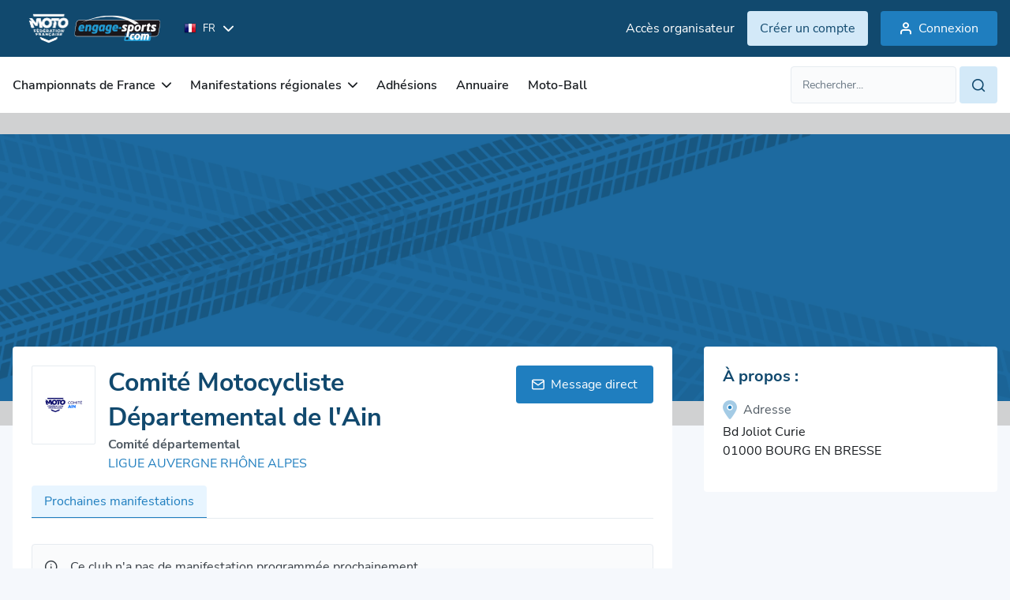

--- FILE ---
content_type: text/html; charset=utf-8
request_url: https://ffm.engage-sports.com/c/club/9709/
body_size: 6556
content:




<!doctype html>

<!--[if lt IE 7]> <html class="no-js ie6 oldie" lang="fr"> <![endif]-->
<!--[if IE 7]>    <html class="no-js ie7 oldie" lang="fr"> <![endif]-->
<!--[if IE 8]>    <html class="no-js ie8 oldie" lang="fr"> <![endif]-->
<!--[if IE 9]>    <html class="no-js ie9" lang="fr"> <![endif]-->
<!--[if gt IE 8]><!--> <html class="no-js" lang="fr"> <!--<![endif]-->

    <head>
    <!-- Le HTML5 shim, for IE6-8 support of HTML elements -->
    <!--[if lt IE 9]>
    <script src="http://html5shim.googlecode.com/svn/trunk/html5.js"></script>
    <![endif]-->
    <meta charset="utf-8">
    <meta http-equiv="X-UA-Compatible" content="IE=edge">

    <title> ffm.engage-sports.com - Inscription en ligne aux compétitions et manifestations sportives</title>
    <meta name="description" content="Inscription en ligne aux compétitions et manifestations sportives, entrainements sur circuit. Gestion des inscriptions aux événements sportifs. ">
    <meta name="author" content="Engage-Sports.com">
    <meta name="viewport" content="width=device-width,initial-scale=1,maximum-scale=1,minimum-scale=1">
    <meta http-equiv="imagetoolbar" content="false" />
    <meta name="application-name" content="Engage Sports" />
    <meta name="msapplication-tooltip" content="Inscription aux compétitions en ligne" />

    <!-- Google Analytics 4 - using Google Tag Manager -->
    
        <script>
            (function (w, d, s, l, i) {
                w[l] = w[l] || [];
                w[l].push({'gtm.start': new Date().getTime(), event: 'gtm.js'});
                var f = d.getElementsByTagName(s)[0], j = d.createElement(s), dl = l != 'dataLayer' ? '&l=' + l : '';
                j.async = true;
                j.src = 'https://www.googletagmanager.com/gtm.js?id=' + i + dl;
                f.parentNode.insertBefore(j, f);
            })(window, document, 'script', 'dataLayer', 'GTM-PKSDPBGV');
        </script>
    
    <!-- End Google Analytics -->

    
        
    <meta property="og.title" content="Comité Motocycliste Départemental de l&#39;Ain sur Engage-Sports.com" />
    <meta property="og.type" content="website" />
    <meta property="og.url" content="https://ffm.engage-sports.com" />
    <meta property="og.locale" content="fr_FR" />
    <meta property="og:locale:alternate" content="en_GB" />
    <meta property="og.site_name" content="Engage-Sports.com" />
    
        <meta property="og.description" content="Comité Motocycliste Départemental de l&#39;Ain - Bourg en Bresse, Ligue Auvergne Rhône Alpes,organisateur de manifestations sur engage-sports.com. Tous les prochains événements,tous les licenciés du club et les résultats officiels." />
    
    
        <meta property="og:image" content="https://media.engage-sports.com/CACHE/images/avatars/D/D01/9f24c55de337018379f0a8750037678f.png" />
        
            <meta property="og:image:width" content="250" />
            <meta property="og:image:height" content="116" />
        
        
        
    

    
        
            <meta property="og:image" content="/medias/static/images/static/mockup_engage.9ed1f2c32916.png" />
        
        <meta property="fb:page_id" content="413950121978459" />
        <meta name="google-translate-customization" content="7dd8b6d7f2ebc018-bb9a16f8d34ee994-g33cb508e952a27c6-15" />
        <link rel="sitemap" type="application/xml" title="Sitemap Engage Sports" href="/sitemap.xml" />
        <link rel="stylesheet" href="/medias/static/css/tailwind.da2d1ac043bc.css" type="text/css">
        <link rel="stylesheet" href="/medias/static/css/slick/slick.f38b2db10e01.css" type="text/css">
        <link rel="stylesheet" href="/medias/static/css/icon.style.b3661b43c098.css" type="text/css">
        <link rel="stylesheet" href="/medias/static/css/refont-engage.fe4acc22f703.css" type="text/css">
        <link rel="stylesheet" href="/medias/static/css/app.5156912574de.css" type="text/css">
        <link rel="stylesheet" href="/medias/static/css/toastr/toastr.min.bc96861d9899.css" type="text/css">

        <link rel="sitemap" type="application/xml" title="Sitemap Engage Sports" href="/sitemap.xml" />
<!--        <link rel="stylesheet" href="/medias/static/fm/css/modal.8d945b78dbd9.css?v=0.2.5" />-->
    <link href="/medias/static/manage_new/js/datatables/css/jquery.dataTables.min.c9aa822fb31e.css" rel="stylesheet">
    
    


    <script type="text/javascript" src="/medias/static/js/sentry-5.6.3.bundle.min.63772fab91f1.js"></script>
    <script type="text/javascript">
        Sentry.init({ dsn: 'https://c511e4e484164d95b8a717ed66e0912a@sentry.engage-sports.com/3' });
    </script>


        <link href="/medias/static/multisport/css/font-awesome/css/font-awesome.7d46203b9170.css" rel="stylesheet">
        
        <script src="/medias/static/multisport/js/jquery.628072e7212d.js" type="text/javascript" charset="utf-8"></script>
        <script src="/medias/static/multisport/js/jquery-ui.min.e883514b0d24.js" type="text/javascript" charset="utf-8"></script>
        <script src="/medias/static/multisport/js/jquery-cookie/jquery.cookie.d5528dde0006.js" type="text/javascript" charset="utf-8"></script>
        <link rel="stylesheet" href="/medias/static/V2/css/smoothness/jquery-ui-1.8.16.custom.0766b81598d3.css" type="text/css" media="screen" title="no title" charset="utf-8">
        <script src="/medias/static/js/plugins/ui.datepicker-fr.7e5f2235a0f2.js" type="text/javascript"></script>
        <script src="/medias/static/manage_new/js/datatables/js/jquery.dataTables.min.abe0b214042b.js"></script>
        
    
        
            <link rel='shortcut icon' href="/medias/static/images/static/logo/moto/favicon.1c3add2bce49.ico">
            <link rel="apple-touch-icon" href="/medias/static/images/static/logo/moto/apple-icon-57x57.7e0208b8ffba.png">
            <link rel="apple-touch-icon" sizes="72x72" href="/medias/static/images/static/logo/moto/apple-icon-72x72.bc1fe12727b7.png">
            <link rel="apple-touch-icon" sizes="114x114" href="/medias/static/images/static/logo/moto/apple-icon-114x114.a4b1d1c47e09.png">
        

    <style type="text/css">
        html.oldie .dropdown-menu{
            position:relative!important;
            top:0!important;
            left:0!important;
            margin-bottom:-300px!important;
            z-index:300!important;
            width:200px!important;
        }
        html.oldie .dropdown-menu li:hover,
        html.oldie .dropdown-menu li a:hover{
            position:relative;
            z-index:350!important;
            background-color: #FFF!important;
        }
        
            span.helplang{
                font-size:10px;color:#555;margin-top:3px;display: block; float: left;
            }
        
        .label.notice {
            background-color: #0193cc;
            text-shadow: none;
        }
        
    </style>
    <script type='text/javascript' src='//static.queue-it.net/script/queueclient.min.js'></script>
    <script src="/medias/static/tarteaucitron/tarteaucitron.5518ebb9c84d.js" type="text/javascript" charset="utf-8"></script>

    <script
       data-queueit-c='engagesports'
       type='text/javascript'
       src='//static.queue-it.net/script/queueconfigloader.min.js'>
    </script>

    <!-- HTMX version 2.0.4 -->
    <script src="/medias/static/js/htmx.min.13f08cce9f7b.js"></script>

    <!-- So the JS making GSM fields works is always available -->
    <script src="/medias/static/js/intl-tel-input/build/js/utils.56f2783a9519.js"></script>
    <script>
        let PHONE_FIELDS_UTILS_SCRIPT = "/medias/static/js/intl-tel-input/build/js/utils.56f2783a9519.js";
    </script>

    <link rel="stylesheet" href="/medias/static/css/engage-sports-theme.66071e365131.css" type="text/css"  />
</head>


<body  class='bg-bgPrimary theme-moto '>
        <!-- Google Tag Manager (noscript) -->
        
            <noscript><iframe src="https://www.googletagmanager.com/ns.html?id=GTM-PKSDPBGV" height="0" width="0" style="display:none;visibility:hidden"></iframe></noscript>
        
        <!-- End Google Tag Manager (noscript) -->
        
    <header class="asc-c-Header">
        
            <nav class="asc-c-BannerTop asc-u-hspace asc-c-Header-fixed">
                <div class="flex justify-between py-10 space-x-0 md:space-x-16 asc-u-wrapper whitespace-nowrap">
                    <div class="flex items-center">
                        <a href="/" id="logomoto" class="h-[52px]" title="Page d'accueil, prochaines compétitions, derniers résultats">
                            

<img class="w-full h-[100%] object-contain" src="/medias/static/images/static/svg/logo_engage_ffm_white.a6db69297a64.svg" alt="accueil">

                        </a>

                        <!-- Language selector -->
                        <form class="ml-16" action="/set_language/" id="id_form_language" method="post"><input type='hidden' name='csrfmiddlewaretoken' value='YDp7ThdSp8gKxZFyryMZdcx1YEL8g3DTkdiqsZPUxzx97w4Ln4OTelfHmFlmreBg' />
                            <input name="next" type="hidden" value="/c/club/9709/" />
                            
                            
                            

                            <div class="hidden lg:flex items-center asc-c-Dropdown">
                                <div class="asc-c-Dropdown-btn flex items-center" aria-expanded="false">
                                    <span class="text-white text-xxs uppercase flex items-center">
                                        <img src="/medias/static/images/static/flags/fr.png" alt="">
                                        <span class="ml-8">fr</span>
                                    </span>
                                    <span class="icon-chevron-bottom text-white text-xxs pl-10"></span>
                                </div>
                                <ul class="asc-c-Dropdown-inner asc-c-LangagueSelect-inner">
                                    
                                        <li>
                                            <a class="language_set_option active" href="#" data-value="fr">
                                                <img src="/medias/static/images/static/flags/fr.png" alt="">
                                                <span class="asc-u-xdark uppercase text-xxs ml-8">fr</span>
                                            </a>
                                        </li>
                                    
                                        <li>
                                            <a class="language_set_option " href="#" data-value="en">
                                                <img src="/medias/static/images/static/flags/en.png" alt="">
                                                <span class="asc-u-xdark uppercase text-xxs ml-8">en</span>
                                            </a>
                                        </li>
                                    
                                </ul>
                            </div>
                        </form>
                    </div>

                    
                        
                            <div class="flex items-center space-x-16">
                                <a class="asc-c-Link" data-color="light"  target="_blank" href="https://manage.engage-sports.com/account/login/">
                                    <p class="hidden lg:block">Accès organisateur</p>
                                </a>
                                <a class="asc-c-Btn" data-color="light" data-size='small' href="/compte/register/">
                                    <p class="hidden md:block">Créer un compte</p>
                                    <p class="block md:hidden">S'inscrire</p>
                                </a>
                                <a class="asc-c-Btn" data-size='small' href="/compte/login/?next=/c/club/9709/">
                                    <span class="icon-user-empty text-m pl-8 hidden sm:block"></span>
                                    <span>Connexion</span>
                                </a>
                            </div>
                        
                    
                </div>
            </nav>
            <nav class="bg-white w-full asc-u-hspace py-[12px] asc-c-Header-nav">
                    <div class="flex items-center justify-between asc-u-wrapper ">
                        <button class="asc-c-Burger" type="button" data-open="false">
                            <div class="asc-c-Burger-inner">
                                <span class="asc-c-Burger-line" data-line="top"></span>
                                <span class="asc-c-Burger-line" data-line="middle"></span>
                                <span class="asc-c-Burger-line" data-line="bottom"></span>
                            </div>
                            <span class="text-[15px] hidden sm:block ml-8">Menu</span>
                        </button>

                        <div class="asc-c-NavList">
                            <button class="asc-c-Burger-close" type="button">
                                <span class="asc-c-Burger-line" data-line="top"></span>
                                <span class="asc-c-Burger-line" data-line="bottom"></span>
                            </button>

                            <div class="asc-c-NavList-logos h-[52px]">
                                <img class="w-full h-[100%] object-contain" src="/medias/static/images/static/svg/logo_engage_ffm_black.d559e8594839.svg" alt="accueil">
                            </div>
                            <ul class="asc-c-NavList-inner flex lg:items-center">
                                
<li class="asc-c-NavList-item " data-dropdown="dropdown" id="nav_2">
    <span class="asc-c-NavList-item-link" aria-expanded="false">
        Championnats de France
        <span class="icon-chevron-bottom asc-c-NavList-item-link-icon"></span>
    </span>
    <ul class="asc-c-NavList-item-inner space-y-16">
        <!--  -->
        <li>
            <a class="text-m text-greyLight1 whitespace-nowrap"  href="/competition/championnats-de-france/">
            Prochaines compétitions
            </a>
        </li>
        <li>
            <a class="text-m text-greyLight1 whitespace-nowrap"  href="/resultats/championnats-de-france/">
            Résultats des compétitions
            </a>
        </li>
    </ul>
</li>
<li class="asc-c-NavList-item " data-dropdown="dropdown" id="nav_7">
    <span class="asc-c-NavList-item-link" aria-expanded="false">
        Manifestations régionales
        <span class="icon-chevron-bottom asc-c-NavList-item-link-icon"></span>
    </span>
    <ul class="asc-c-NavList-item-inner space-y-16">
        <li>
            <a class="text-m text-greyLight1 whitespace-nowrap" href="/competition/competitions-regionales/">
            Prochaines manifestations
            </a>
        </li>
        <li>
            <a class="text-m text-greyLight1 whitespace-nowrap" href="/resultats/competitions-regionales/">
            Résultats des manifestations
            </a>
        </li>
        <li>
            <a class="text-m text-greyLight1 whitespace-nowrap" href="/resultats/competitions-regionales/championnat/">
                Résultats championnats
            </a>
        </li>
    </ul>
</li>
<li class=" asc-c-NavList-item " id="nav_6">
    <a class="asc-c-NavList-item-link" href="/adhesions/">
        Adhésions
    </a>
</li>
<li class="asc-c-NavList-item " id="nav_5">
    <a class="asc-c-NavList-item-link" href="/annuaire/circuits/">
        Annuaire
    </a>
</li>

<li class="asc-c-NavList-item" id="nav_8">
    <a class="asc-c-NavList-item-link" href="https://motoball.engage-sports.com/">
        Moto-Ball
    </a>
</li>
                            </ul>
                            <div class="asc-c-NavList-btn">
                                <div class="asc-c-Dropdown text-left">
                                    <div class="asc-c-Dropdown-btn flex items-center" aria-expanded="false">
                                        <span class="uppercase flex items-center">
                                            <img src="/medias/static/images/static/flags/fr.png" alt="">
                                            <span class="ml-8">fr</span>
                                        </span>
                                        <span class="icon-chevron-bottom text-xxs pl-10"></span>
                                    </div>
                                    <ul class="asc-c-Dropdown-inner asc-c-LangagueSelect-inner">
                                        
                                        <li>
                                            <a class="flex items-center language_set_option active" href="#" data-value="fr">
                                                <img src="/medias/static/images/static/flags/fr.png" alt="">
                                                <span class="asc-u-xdark uppercase text-xxs ml-8">fr</span>
                                            </a>
                                        </li>
                                        
                                        <li>
                                            <a class="flex items-center language_set_option " href="#" data-value="en">
                                                <img src="/medias/static/images/static/flags/en.png" alt="">
                                                <span class="asc-u-xdark uppercase text-xxs ml-8">en</span>
                                            </a>
                                        </li>
                                        
                                    </ul>
                                </div>
                                <div class="asc-c-NavList-btn-inner">
                                    
                                    <a class="asc-c-Link" data-color="light"  target="_blank" href="https://manage.engage-sports.com/account/login/">
                                        Accès organisateur
                                    </a>
                                    
                                </div>
                            </div>
                        </div>
                    
                        

<div id="search_li">
    <form id="search_form" class="relative min-w-[262px] asc-c-Field-inner" action="/search/" method="get" accept-charset="utf-8" role="search">
        <div class="flex flex-row space-x-4">
            <input type="text" class="form-control text-m" name="q" value="" id="id_qsearch" placeholder="Rechercher..."/>
            <a class="asc-c-Btn" data-size='small' data-color='light' href="#" onClick="document.getElementById('search_form').submit(); return false;">
                <i class="icon-search text-m"></i>
            </a>
        </div>
    </form>
</div>

                    </div>
                </nav>
        
    </header>

<!--        -->
        
            <main id="main" role="main" class='container asc-u-bg-xxligh'>

                <div class="content relative">
                    

                    

                    
                        <div class="content-holder">
                            
                                

     


                            
                            
	<div class="asc-c-HeaderPage" data-before="true">

		
		<img src="/medias/static/images/static/Visuels-site/cover_club.bfdc03754026.jpg" alt="Image Header">
		


	</div>
	<div class="asc-c-HeaderPage-content asc-u-hspace">
		<div class="asc-c-HeaderPage-inner asc-u-wrapper">
			<div class="asc-c-Pagesidebar">
				<div class="asc-c-Pagesidebar-inner">
					<div class="hidden lg:block">
						<div class='asc-c-Club-head'>
							<div class='asc-c-Club-head-img'>
								
    <img class="hidden lg:block" src="https://media.engage-sports.com/CACHE/images/avatars/D/D01/3465c4edfc27e8930deef150b6e31329.png" alt="Logo Comité Motocycliste Départemental de l&#39;Ain"/>

							</div>

							<div class='asc-c-Club-head-infos'>
								<h1 class="asc-c-Heading-h1">
									
	Comité Motocycliste Départemental de l&#39;Ain

								</h1>
								
	<div>
		
			<div class="flex flex-col space-y-16">
				
					<span class="text-greyLight2 text-m font-bold">Comité départemental</span>
				
			</div>
		

		
			 <a class="asc-u-base text-m" href="/c/ligue/62991/">LIGUE AUVERGNE RHÔNE ALPES</a>
		

<!--		
		
			<a class='btn' href="/suivi/add/D01/?next=/c/club/9709/">Suivre</a>
		-->
		
	</div>

							</div>
							<div class="asc-c-Club-head-action">
								
	<a class="asc-c-Btn" href="/messagerie/chat/9709">
		<span class="icon-message text-white text-m mr-12"></span>
		Message direct
	</a>

							</div>
						</div>
					</div>
					<nav role="navigation">
						<div class="w-full" id="page-navbar-collapse-1">
							<ul class='asc-c-Navbar'>
								
	<li class="asc-c-Navbar-item">
		<a href="/c/club/9709/" class="active">Prochaines manifestations</a>
	</li>
	
	
	
	
	

							</ul>
						</div>
					</nav>
					<div class=''>
						
	
		<div class="asc-c-Messages" data-message="info">
			<span class="icon-info-circle text-m text-greyLight1"></span>
			
				<div class="flex flex-col ">
					<span class="text-greyLight1">Ce club n'a pas de manifestation programmée prochainement. </span>
					<a class="asc-c-Link" href="/c/ligue/62991/">Rechercher toutes les manifestations de Comité Motocycliste Départemental de l&#39;Ain</a>
				</div>
		    
		</div>
	

					</div>
					<div id="fb-root"></div>
				</div>

				<div class="asc-c-Pagesidebar-sidebar">
					
						<div class="asc-c-Pagesidebar-sidebar-inner">
							<div class="block lg:hidden">
								
	<div class='asc-c-Club-head'>
		<div class='asc-c-Club-head-img'>
            <img src="https://media.engage-sports.com/CACHE/images/avatars/D/D01/3465c4edfc27e8930deef150b6e31329.png" alt="Logo Comité Motocycliste Départemental de l&#39;Ain"/>
		</div>

		<div class='asc-c-Club-head-infos'>
			<h1 class="asc-c-Heading-h1">
				Comité Motocycliste Départemental de l&#39;Ain
			</h1>
			<div>
				
				<div class="flex flex-col space-y-16">
					
					<span class="text-greyLight2 text-m font-bold">Comité départemental</span>
					
				</div>
				

				
				<a class="asc-u-base text-m" href="/c/ligue/62991/">LIGUE AUVERGNE RHÔNE ALPES</a>
				

				<!--		
						
							<a class='btn' href="/suivi/add/D01/?next=/c/club/9709/">Suivre</a>
						-->
				
			</div>
		</div>
	</div>

								
	<a class="asc-c-Btn my-16" href="/messagerie/chat/9709">
		<span class="icon-message text-white text-m mr-12"></span>
		Message direct
	</a>

							</div>
							
    

<h3 class="asc-c-Heading-h3 mb-16">À propos :</h3>
<div class="space-y-8 mb-16">
    
        <div class="flex flex-col">
            <div class="flex space-x-8 mb-4">
                <span class="fa-duotone fa-solid fa-location-dot text-xxl asc-u-base"></span>
                <span class="text-greyLight2">Adresse</span>
            </div>
            <p>Bd Joliot Curie<p>
            
            
                <p>01000 BOURG EN BRESSE</p>
            
        </div>
    
    
    
    

    


    
</div>


						</div>
					
				</div>

			</div>
		</div>
	</div>

                        </div>
                    
                </div>

                <!-- Used to display toast informations of some actions -->
                <div class="toast-wrapper" id="toast_result">
                </div>
            </main>
        

    



<div class="asc-c-Modal" aria-expanded="false" data-modal="loader">
    <div class="modal-dialog">
        <div class="modal-content">
            <div class="modal-body">
                <span class="asc-c-Loader"></span>
            </div>
        </div>
    </div>
</div>

    <footer class="w-full asc-u-hspace bg-white relative block">
        <div class="asc-u-wrapper">
            
                <div class="w-full">
                    <div class="w-[180px] mb-32">
                        
<img class="w-[223px] mb-32" src="/medias/static/images/static/svg/logo_engage_ffm_black.d559e8594839.svg" alt="">

                    </div>
                    <div class="asc-c-Footer-listLink">
                        
<a href="/home/">Accueil</a>
<a href="/page/securite_confidentialite/">Sécurité et confidentialité</a>
<a href="/page/mentions_legales/">Mentions légales</a>
<a href="/release-note/">Notes de MAJ</a>
<a href="/doc/" class="font-bold" >Support & documentation</a>

                    </div>
                </div>
                <p class="text-greyLight4 text-xs mt-16 py-16 border-t border-t-greyLight5 w-full">
                    Ce site collecte des données anonymisées via des cookies à des fins statistiques. Aucune donnée personnelle n'est utilisée. Plus d'informations dans notre politique de confidentialité.
                </p>
                <div class="flex justify-between items-center">
                    <span class="text-greyLight4 text-xs">&copy;  2010-2026 Engage-Sports.com</span>
                    <div class="flex gap-x-24 text-xxl">
                        <a href="https://www.instagram.com/engage_sports_/" target="_blank" class="text-greyLight5">
                            <i class="fa-brands fa-instagram"></i>
                        </a>
                        <a href="https://www.linkedin.com/company/91535619" target="_blank" class="text-greyLight5">
                            <i class="fa-brands fa-linkedin"></i>
                        </a>
                        <a href="http://www.facebook.com/EngageSportsCom" target="_blank" class="text-greyLight5">
                            <span class="fa-brands fa-facebook-square"></span>
                        </a>
                    </div>
                </div>
            
        </div>
    </footer>

        <script type="text/javascript" src="/medias/static/fm/js/fm.87e3cdca1572.js?v=0.2.5"></script>
    
        
        <script src="/medias/static/multisport/js/bootstrap.a8eb02735b45.js" type="text/javascript" charset="utf-8"></script>
        <script src="/medias/static/multisport/js/jquery-deparam.min.f90dfb1e4fb9.js"></script>
        <script src="/medias/static/multisport/js/engage.555108bf3a53.js?v=1809"></script>
        
    
    <script src="/medias/static/cookielaw/js/cookielaw.678924581f2b.js" type="text/javascript" charset="utf-8"></script>
    <script src="/medias/static/js/slick/slick.min.d5a61c749e44.js" type="text/javascript" charset="utf-8"></script>
    <script src="/medias/static/js/toastr/toastr.min.b36f28de5848.js" type="text/javascript" charset="utf-8"></script>
    <script src="/medias/static/js/engage_custom.1b530e6f10da.js" type="text/javascript" charset="utf-8"></script>
    

    
    <script type="text/javascript">
    












        /* some responsiveness in images, if there are too small don't download it */
        var get_images = function() {
            if(window.matchMedia("screen and (min-width:768px)").matches) {
                $('.hidden-xs img').each(function() {
                    if (this.dataset.src) {
                        this.src=this.dataset.src;
                    }
                });
            }
            if(window.matchMedia("screen and (min-width:992px)").matches) {
                $('.hidden-sm img').each(function() {
                    if (this.dataset.src) {
                        this.src=this.dataset.src;
                    }
                });
            }
        };

        $(document).ready(function() {
            get_images();

            $(window ).resize(function() {
                get_images();
            });
            $(".language_set_option").click(function() {
                var language = $(this).attr('data-value');
                var language_url = "/set_language/";
                var next_url = '/c/club/9709/';
                $.post(language_url, {'language': language, 'next': next_url}, function() {location.reload();} );
            });
            $('#id_language_select').change(function() {
                $('#id_form_language').submit();
            });
        });
    </script>

</body>
</html>


--- FILE ---
content_type: application/javascript
request_url: https://ffm.engage-sports.com/medias/static/js/sentry-5.6.3.bundle.min.63772fab91f1.js
body_size: 16533
content:
/*! @sentry/browser 5.6.3 (3060a6e8) | https://github.com/getsentry/sentry-javascript */
var Sentry=function(n){var t=function(n,r){return(t=Object.setPrototypeOf||{__proto__:[]}instanceof Array&&function(n,t){n.__proto__=t}||function(n,t){for(var r in t)t.hasOwnProperty(r)&&(n[r]=t[r])})(n,r)};function r(n,r){function e(){this.constructor=n}t(n,r),n.prototype=null===r?Object.create(r):(e.prototype=r.prototype,new e)}var e=function(){return(e=Object.assign||function(n){for(var t,r=1,e=arguments.length;r<e;r++)for(var i in t=arguments[r])Object.prototype.hasOwnProperty.call(t,i)&&(n[i]=t[i]);return n}).apply(this,arguments)};function i(n,t){var r="function"==typeof Symbol&&n[Symbol.iterator];if(!r)return n;var e,i,o=r.call(n),u=[];try{for(;(void 0===t||t-- >0)&&!(e=o.next()).done;)u.push(e.value)}catch(n){i={error:n}}finally{try{e&&!e.done&&(r=o.return)&&r.call(o)}finally{if(i)throw i.error}}return u}function o(){for(var n=[],t=0;t<arguments.length;t++)n=n.concat(i(arguments[t]));return n}var u,c,s;!function(n){n[n.None=0]="None",n[n.Error=1]="Error",n[n.Debug=2]="Debug",n[n.Verbose=3]="Verbose"}(u||(u={})),(c=n.Severity||(n.Severity={})).Fatal="fatal",c.Error="error",c.Warning="warning",c.Log="log",c.Info="info",c.Debug="debug",c.Critical="critical",function(n){n.fromString=function(t){switch(t){case"debug":return n.Debug;case"info":return n.Info;case"warn":case"warning":return n.Warning;case"error":return n.Error;case"fatal":return n.Fatal;case"critical":return n.Critical;case"log":default:return n.Log}}}(n.Severity||(n.Severity={})),(s=n.Status||(n.Status={})).Unknown="unknown",s.Skipped="skipped",s.Success="success",s.RateLimit="rate_limit",s.Invalid="invalid",s.Failed="failed",function(n){n.fromHttpCode=function(t){return t>=200&&t<300?n.Success:429===t?n.RateLimit:t>=400&&t<500?n.Invalid:t>=500?n.Failed:n.Unknown}}(n.Status||(n.Status={}));var a=Object.setPrototypeOf||({__proto__:[]}instanceof Array?function(n,t){return n.__proto__=t,n}:function(n,t){for(var r in t)n.hasOwnProperty(r)||(n[r]=t[r]);return n});var f=function(n){function t(t){var r=this.constructor,e=n.call(this,t)||this;return e.message=t,e.name=r.prototype.constructor.name,a(e,r.prototype),e}return r(t,n),t}(Error);function h(n){switch(Object.prototype.toString.call(n)){case"[object Error]":case"[object Exception]":case"[object DOMException]":return!0;default:return n instanceof Error}}function l(n){return"[object ErrorEvent]"===Object.prototype.toString.call(n)}function v(n){return"[object DOMError]"===Object.prototype.toString.call(n)}function d(n){return"[object String]"===Object.prototype.toString.call(n)}function p(n){return null===n||"object"!=typeof n&&"function"!=typeof n}function m(n){return"[object Object]"===Object.prototype.toString.call(n)}function y(n){return Boolean(n&&n.then&&"function"==typeof n.then)}var b={};function w(){return"[object process]"===Object.prototype.toString.call("undefined"!=typeof process?process:0)?global:"undefined"!=typeof window?window:"undefined"!=typeof self?self:b}function g(){var n=w(),t=n.crypto||n.msCrypto;if(void 0!==t&&t.getRandomValues){var r=new Uint16Array(8);t.getRandomValues(r),r[3]=4095&r[3]|16384,r[4]=16383&r[4]|32768;var e=function(n){for(var t=n.toString(16);t.length<4;)t="0"+t;return t};return e(r[0])+e(r[1])+e(r[2])+e(r[3])+e(r[4])+e(r[5])+e(r[6])+e(r[7])}return"xxxxxxxxxxxx4xxxyxxxxxxxxxxxxxxx".replace(/[xy]/g,function(n){var t=16*Math.random()|0;return("x"===n?t:3&t|8).toString(16)})}function E(n){if(!n)return{};var t=n.match(/^(([^:\/?#]+):)?(\/\/([^\/?#]*))?([^?#]*)(\?([^#]*))?(#(.*))?$/);if(!t)return{};var r=t[6]||"",e=t[8]||"";return{host:t[4],path:t[5],protocol:t[2],relative:t[5]+r+e}}function j(n){if(n.message)return n.message;if(n.exception&&n.exception.values&&n.exception.values[0]){var t=n.exception.values[0];return t.type&&t.value?t.type+": "+t.value:t.type||t.value||n.event_id||"<unknown>"}return n.event_id||"<unknown>"}function x(n){var t=w();if(!("console"in t))return n();var r=t.console,e={};["debug","info","warn","error","log","assert"].forEach(function(n){n in t.console&&r[n].__sentry__&&(e[n]=r[n].__sentry_wrapped__,r[n]=r[n].__sentry_original__)});var i=n();return Object.keys(e).forEach(function(n){r[n]=e[n]}),i}function _(n,t,r,e){void 0===e&&(e={handled:!0,type:"generic"}),n.exception=n.exception||{},n.exception.values=n.exception.values||[],n.exception.values[0]=n.exception.values[0]||{},n.exception.values[0].value=n.exception.values[0].value||t||"",n.exception.values[0].type=n.exception.values[0].type||r||"Error",n.exception.values[0].mechanism=n.exception.values[0].mechanism||e}var S=w(),O="Sentry Logger ",k=function(){function n(){this.t=!1}return n.prototype.disable=function(){this.t=!1},n.prototype.enable=function(){this.t=!0},n.prototype.log=function(){for(var n=[],t=0;t<arguments.length;t++)n[t]=arguments[t];this.t&&x(function(){S.console.log(O+"[Log]: "+n.join(" "))})},n.prototype.warn=function(){for(var n=[],t=0;t<arguments.length;t++)n[t]=arguments[t];this.t&&x(function(){S.console.warn(O+"[Warn]: "+n.join(" "))})},n.prototype.error=function(){for(var n=[],t=0;t<arguments.length;t++)n[t]=arguments[t];this.t&&x(function(){S.console.error(O+"[Error]: "+n.join(" "))})},n}();S.__SENTRY__=S.__SENTRY__||{};var T=S.__SENTRY__.logger||(S.__SENTRY__.logger=new k),R=function(){function n(){this.i="function"==typeof WeakSet,this.o=this.i?new WeakSet:[]}return n.prototype.memoize=function(n){if(this.i)return!!this.o.has(n)||(this.o.add(n),!1);for(var t=0;t<this.o.length;t++){if(this.o[t]===n)return!0}return this.o.push(n),!1},n.prototype.unmemoize=function(n){if(this.i)this.o.delete(n);else for(var t=0;t<this.o.length;t++)if(this.o[t]===n){this.o.splice(t,1);break}},n}();function D(n,t,r){if(t in n){var e=n[t],i=r(e);if("function"==typeof i)try{i.prototype=i.prototype||{},Object.defineProperties(i,{__sentry__:{enumerable:!1,value:!0},__sentry_original__:{enumerable:!1,value:e},__sentry_wrapped__:{enumerable:!1,value:i}})}catch(n){}n[t]=i}}function I(n){return function(n){return~-encodeURI(n).split(/%..|./).length}(JSON.stringify(n))}function N(n,t,r){void 0===t&&(t=3),void 0===r&&(r=102400);var e=U(n,t);return I(e)>r?N(n,t-1,r):e}function C(n,t){return"domain"===t&&"object"==typeof n&&n.u?"[Domain]":"domainEmitter"===t?"[DomainEmitter]":"undefined"!=typeof global&&n===global?"[Global]":"undefined"!=typeof window&&n===window?"[Window]":"undefined"!=typeof document&&n===document?"[Document]":"undefined"!=typeof Event&&n instanceof Event?Object.getPrototypeOf(n)?n.constructor.name:"Event":m(r=n)&&"nativeEvent"in r&&"preventDefault"in r&&"stopPropagation"in r?"[SyntheticEvent]":Number.isNaN(n)?"[NaN]":void 0===n?"[undefined]":"function"==typeof n?"[Function: "+(n.name||"<unknown-function-name>")+"]":n;var r}function A(n,t,r,e){if(void 0===r&&(r=1/0),void 0===e&&(e=new R),0===r)return function(n){var t=Object.prototype.toString.call(n);if("string"==typeof n)return n;if("[object Object]"===t)return"[Object]";if("[object Array]"===t)return"[Array]";var r=C(n);return p(r)?r:t}(t);if(null!=t&&"function"==typeof t.toJSON)return t.toJSON();var i=C(t,n);if(p(i))return i;var o=h(t)?function(n){var t={message:n.message,name:n.name,stack:n.stack};for(var r in n)Object.prototype.hasOwnProperty.call(n,r)&&(t[r]=n[r]);return t}(t):t,u=Array.isArray(t)?[]:{};if(e.memoize(t))return"[Circular ~]";for(var c in o)Object.prototype.hasOwnProperty.call(o,c)&&(u[c]=A(c,o[c],r-1,e));return e.unmemoize(t),u}function U(n,t){try{return JSON.parse(JSON.stringify(n,function(n,r){return A(n,r,t)}))}catch(n){return"**non-serializable**"}}var L,M=function(){function n(n){this.s=n,this.h=[]}return n.prototype.isReady=function(){return void 0===this.s||this.length()<this.s},n.prototype.add=function(n){var t=this;return this.isReady()?(-1===this.h.indexOf(n)&&this.h.push(n),n.then(function(){return t.remove(n)}).catch(function(){return t.remove(n).catch(function(){})}),n):Promise.reject(new f("Not adding Promise due to buffer limit reached."))},n.prototype.remove=function(n){return this.h.splice(this.h.indexOf(n),1)[0]},n.prototype.length=function(){return this.h.length},n.prototype.drain=function(n){var t=this;return new Promise(function(r){var e=setTimeout(function(){n&&n>0&&r(!1)},n);Promise.all(t.h).then(function(){clearTimeout(e),r(!0)}).catch(function(){r(!0)})})},n}();function F(n,t){return void 0===t&&(t=0),"string"!=typeof n||0===t?n:n.length<=t?n:n.substr(0,t)+"..."}function P(n,t){if(!Array.isArray(n))return"";for(var r=[],e=0;e<n.length;e++){var i=n[e];try{r.push(String(i))}catch(n){r.push("[value cannot be serialized]")}}return r.join(t)}function $(n,t){if(void 0===t&&(t=40),!n.length)return"[object has no keys]";if(n[0].length>=t)return F(n[0],t);for(var r=n.length;r>0;r--){var e=n.slice(0,r).join(", ");if(!(e.length>t))return r===n.length?e:F(e,t)}return""}function q(n,t){return r=t,"[object RegExp]"===Object.prototype.toString.call(r)?t.test(n):"string"==typeof t&&n.includes(t);var r}function H(){if(!("fetch"in w()))return!1;try{return new Headers,new Request(""),new Response,!0}catch(n){return!1}}function W(){if(!H())return!1;try{return new Request("_",{referrerPolicy:"origin"}),!0}catch(n){return!1}}!function(n){n.PENDING="PENDING",n.RESOLVED="RESOLVED",n.REJECTED="REJECTED"}(L||(L={}));var B=function(){function n(n){var t=this;this.l=L.PENDING,this.v=[],this.p=function(n){t.m(n,L.RESOLVED)},this.g=function(n){t.m(n,L.REJECTED)},this.m=function(n,r){t.l===L.PENDING&&(y(n)?n.then(t.p,t.g):(t.j=n,t.l=r,t._()))},this._=function(){t.l!==L.PENDING&&(t.l===L.REJECTED?t.v.forEach(function(n){return n.onFail&&n.onFail(t.j)}):t.v.forEach(function(n){return n.onSuccess&&n.onSuccess(t.j)}),t.v=[])},this.S=function(n){t.v=t.v.concat(n),t._()};try{n(this.p,this.g)}catch(n){this.g(n)}}return n.prototype.then=function(t,r){var e=this;return new n(function(n,i){e.S({onFail:function(t){if(r)try{return void n(r(t))}catch(n){return void i(n)}else i(t)},onSuccess:function(r){if(t)try{return void n(t(r))}catch(n){return void i(n)}else n(r)}})})},n.prototype.catch=function(n){return this.then(function(n){return n},n)},n.prototype.toString=function(){return"[object SyncPromise]"},n.resolve=function(t){return new n(function(n){n(t)})},n.reject=function(t){return new n(function(n,r){r(t)})},n}(),J=/^[ \t]*([0-9a-f]{32})?-?([0-9a-f]{16})?-?([01])?[ \t]*$/,X=function(){function n(n,t,r,e){void 0===n&&(n=g()),void 0===t&&(t=g().substring(16)),this.O=n,this.k=t,this.T=r,this.R=e}return n.prototype.setParent=function(n){return this.R=n,this},n.prototype.setSampled=function(n){return this.T=n,this},n.fromTraceparent=function(t){var r=t.match(J);if(r){var e=void 0;"1"===r[3]?e=!0:"0"===r[3]&&(e=!1);var i=new n(r[1],r[2],e);return new n(r[1],void 0,e,i)}},n.prototype.toTraceparent=function(){var n="";return!0===this.T?n="-1":!1===this.T&&(n="-0"),this.O+"-"+this.k+n},n.prototype.toJSON=function(){return{parent:this.R&&this.R.toJSON()||void 0,sampled:this.T,span_id:this.k,trace_id:this.O}},n}(),z=function(){function n(){this.D=!1,this.I=[],this.N=[],this.C=[],this.A={},this.U={},this.L={},this.M={}}return n.prototype.addScopeListener=function(n){this.I.push(n)},n.prototype.addEventProcessor=function(n){return this.N.push(n),this},n.prototype.F=function(){var n=this;this.D||(this.D=!0,setTimeout(function(){n.I.forEach(function(t){t(n)}),n.D=!1}))},n.prototype.P=function(n,t,r,i){var o=this;return void 0===i&&(i=0),new B(function(u,c){var s=n[i];if(null===t||"function"!=typeof s)u(t);else{var a=s(e({},t),r);y(a)?a.then(function(t){return o.P(n,t,r,i+1).then(u)}).catch(c):o.P(n,a,r,i+1).then(u).catch(c)}})},n.prototype.setUser=function(n){return this.A=U(n),this.F(),this},n.prototype.setTags=function(n){return this.U=e({},this.U,U(n)),this.F(),this},n.prototype.setTag=function(n,t){var r;return this.U=e({},this.U,((r={})[n]=U(t),r)),this.F(),this},n.prototype.setExtras=function(n){return this.L=e({},this.L,U(n)),this.F(),this},n.prototype.setExtra=function(n,t){var r;return this.L=e({},this.L,((r={})[n]=U(t),r)),this.F(),this},n.prototype.setFingerprint=function(n){return this.$=U(n),this.F(),this},n.prototype.setLevel=function(n){return this.q=U(n),this.F(),this},n.prototype.setTransaction=function(n){return this.H=n,this.F(),this},n.prototype.setContext=function(n,t){return this.M[n]=t?U(t):void 0,this.F(),this},n.prototype.setSpan=function(n){return this.W=n,this.F(),this},n.prototype.startSpan=function(n){var t=new X;return t.setParent(n),this.setSpan(t),t},n.prototype.getSpan=function(){return this.W},n.clone=function(t){var r=new n;return Object.assign(r,t,{I:[]}),t&&(r.C=o(t.C),r.U=e({},t.U),r.L=e({},t.L),r.M=e({},t.M),r.A=t.A,r.q=t.q,r.W=t.W,r.H=t.H,r.$=t.$,r.N=o(t.N)),r},n.prototype.clear=function(){return this.C=[],this.U={},this.L={},this.A={},this.M={},this.q=void 0,this.H=void 0,this.$=void 0,this.W=void 0,this.F(),this},n.prototype.addBreadcrumb=function(n,t){var r=(new Date).getTime()/1e3,i=e({timestamp:r},n);return this.C=void 0!==t&&t>=0?o(this.C,[U(i)]).slice(-t):o(this.C,[U(i)]),this.F(),this},n.prototype.clearBreadcrumbs=function(){return this.C=[],this.F(),this},n.prototype.B=function(n){n.fingerprint=n.fingerprint?Array.isArray(n.fingerprint)?n.fingerprint:[n.fingerprint]:[],this.$&&(n.fingerprint=n.fingerprint.concat(this.$)),n.fingerprint&&!n.fingerprint.length&&delete n.fingerprint},n.prototype.applyToEvent=function(n,t){return this.L&&Object.keys(this.L).length&&(n.extra=e({},this.L,n.extra)),this.U&&Object.keys(this.U).length&&(n.tags=e({},this.U,n.tags)),this.A&&Object.keys(this.A).length&&(n.user=e({},this.A,n.user)),this.M&&Object.keys(this.M).length&&(n.contexts=e({},this.M,n.contexts)),this.q&&(n.level=this.q),this.H&&(n.transaction=this.H),this.W&&(n.contexts=n.contexts||{},n.contexts.trace=this.W),this.B(n),n.breadcrumbs=o(n.breadcrumbs||[],this.C),n.breadcrumbs=n.breadcrumbs.length>0?n.breadcrumbs:void 0,this.P(o(G(),this.N),n,t)},n}();function G(){var n=w();return n.__SENTRY__=n.__SENTRY__||{},n.__SENTRY__.globalEventProcessors=n.__SENTRY__.globalEventProcessors||[],n.__SENTRY__.globalEventProcessors}function V(n){G().push(n)}var K=3,Z=function(){function n(n,t,r){void 0===t&&(t=new z),void 0===r&&(r=K),this.J=r,this.X=[],this.X.push({client:n,scope:t})}return n.prototype.G=function(n){for(var t,r=[],e=1;e<arguments.length;e++)r[e-1]=arguments[e];var i=this.getStackTop();i&&i.client&&i.client[n]&&(t=i.client)[n].apply(t,o(r,[i.scope]))},n.prototype.isOlderThan=function(n){return this.J<n},n.prototype.bindClient=function(n){this.getStackTop().client=n},n.prototype.pushScope=function(){var n=this.getStack(),t=n.length>0?n[n.length-1].scope:void 0,r=z.clone(t);return this.getStack().push({client:this.getClient(),scope:r}),r},n.prototype.popScope=function(){return void 0!==this.getStack().pop()},n.prototype.withScope=function(n){var t=this.pushScope();try{n(t)}finally{this.popScope()}},n.prototype.getClient=function(){return this.getStackTop().client},n.prototype.getScope=function(){return this.getStackTop().scope},n.prototype.getStack=function(){return this.X},n.prototype.getStackTop=function(){return this.X[this.X.length-1]},n.prototype.captureException=function(n,t){var r=this.V=g(),i=t;if(!t){var o=void 0;try{throw new Error("Sentry syntheticException")}catch(n){o=n}i={originalException:n,syntheticException:o}}return this.G("captureException",n,e({},i,{event_id:r})),r},n.prototype.captureMessage=function(n,t,r){var i=this.V=g(),o=r;if(!r){var u=void 0;try{throw new Error(n)}catch(n){u=n}o={originalException:n,syntheticException:u}}return this.G("captureMessage",n,t,e({},o,{event_id:i})),i},n.prototype.captureEvent=function(n,t){var r=this.V=g();return this.G("captureEvent",n,e({},t,{event_id:r})),r},n.prototype.lastEventId=function(){return this.V},n.prototype.addBreadcrumb=function(n,t){var r=this.getStackTop();if(r.scope&&r.client){var i=r.client.getOptions&&r.client.getOptions()||{},o=i.beforeBreadcrumb,u=void 0===o?null:o,c=i.maxBreadcrumbs,s=void 0===c?30:c;if(!(s<=0)){var a=(new Date).getTime()/1e3,f=e({timestamp:a},n),h=u?x(function(){return u(f,t)}):f;null!==h&&r.scope.addBreadcrumb(h,Math.min(s,100))}}},n.prototype.setUser=function(n){var t=this.getStackTop();t.scope&&t.scope.setUser(n)},n.prototype.setTags=function(n){var t=this.getStackTop();t.scope&&t.scope.setTags(n)},n.prototype.setExtras=function(n){var t=this.getStackTop();t.scope&&t.scope.setExtras(n)},n.prototype.setTag=function(n,t){var r=this.getStackTop();r.scope&&r.scope.setTag(n,t)},n.prototype.setExtra=function(n,t){var r=this.getStackTop();r.scope&&r.scope.setExtra(n,t)},n.prototype.setContext=function(n,t){var r=this.getStackTop();r.scope&&r.scope.setContext(n,t)},n.prototype.configureScope=function(n){var t=this.getStackTop();t.scope&&t.client&&n(t.scope)},n.prototype.run=function(n){var t=Y(this);try{n(this)}finally{Y(t)}},n.prototype.getIntegration=function(n){var t=this.getClient();if(!t)return null;try{return t.getIntegration(n)}catch(t){return T.warn("Cannot retrieve integration "+n.id+" from the current Hub"),null}},n.prototype.traceHeaders=function(){var n=this.getStackTop();if(n.scope&&n.client){var t=n.scope.getSpan();if(t)return{"sentry-trace":t.toTraceparent()}}return{}},n}();function Q(){var n=w();return n.__SENTRY__=n.__SENTRY__||{hub:void 0},n}function Y(n){var t=Q(),r=rn(t);return en(t,n),r}function nn(){var n,t,r=Q();tn(r)&&!rn(r).isOlderThan(K)||en(r,new Z);try{var e=(n=module,t="domain",n.require(t)).active;if(!e)return rn(r);if(!tn(e)||rn(e).isOlderThan(K)){var i=rn(r).getStackTop();en(e,new Z(i.client,z.clone(i.scope)))}return rn(e)}catch(n){return rn(r)}}function tn(n){return!!(n&&n.__SENTRY__&&n.__SENTRY__.hub)}function rn(n){return n&&n.__SENTRY__&&n.__SENTRY__.hub?n.__SENTRY__.hub:(n.__SENTRY__=n.__SENTRY__||{},n.__SENTRY__.hub=new Z,n.__SENTRY__.hub)}function en(n,t){return!!n&&(n.__SENTRY__=n.__SENTRY__||{},n.__SENTRY__.hub=t,!0)}function on(n){for(var t=[],r=1;r<arguments.length;r++)t[r-1]=arguments[r];var e=nn();if(e&&e[n])return e[n].apply(e,o(t));throw new Error("No hub defined or "+n+" was not found on the hub, please open a bug report.")}function captureException(n){var t;try{throw new Error("Sentry syntheticException")}catch(n){t=n}return on("captureException",n,{originalException:n,syntheticException:t})}function un(n){on("withScope",n)}var cn=/^(?:(\w+):)\/\/(?:(\w+)(?::(\w+))?@)([\w\.-]+)(?::(\d+))?\/(.+)/,sn=function(){function n(n){"string"==typeof n?this.K(n):this.Z(n),this.Y()}return n.prototype.toString=function(n){void 0===n&&(n=!1);var t=this,r=t.host,e=t.path,i=t.pass,o=t.port,u=t.projectId;return t.protocol+"://"+t.user+(n&&i?":"+i:"")+"@"+r+(o?":"+o:"")+"/"+(e?e+"/":e)+u},n.prototype.K=function(n){var t=cn.exec(n);if(!t)throw new f("Invalid Dsn");var r=i(t.slice(1),6),e=r[0],o=r[1],u=r[2],c=void 0===u?"":u,s=r[3],a=r[4],h=void 0===a?"":a,l="",v=r[5],d=v.split("/");d.length>1&&(l=d.slice(0,-1).join("/"),v=d.pop()),Object.assign(this,{host:s,pass:c,path:l,projectId:v,port:h,protocol:e,user:o})},n.prototype.Z=function(n){this.protocol=n.protocol,this.user=n.user,this.pass=n.pass||"",this.host=n.host,this.port=n.port||"",this.path=n.path||"",this.projectId=n.projectId},n.prototype.Y=function(){var n=this;if(["protocol","user","host","projectId"].forEach(function(t){if(!n[t])throw new f("Invalid Dsn")}),"http"!==this.protocol&&"https"!==this.protocol)throw new f("Invalid Dsn");if(this.port&&Number.isNaN(parseInt(this.port,10)))throw new f("Invalid Dsn")},n}(),an=function(){function n(n){this.dsn=n,this.nn=new sn(n)}return n.prototype.getDsn=function(){return this.nn},n.prototype.getStoreEndpoint=function(){return""+this.tn()+this.getStoreEndpointPath()},n.prototype.getStoreEndpointWithUrlEncodedAuth=function(){var n,t={sentry_key:this.nn.user,sentry_version:"7"};return this.getStoreEndpoint()+"?"+(n=t,Object.keys(n).map(function(t){return encodeURIComponent(t)+"="+encodeURIComponent(n[t])}).join("&"))},n.prototype.tn=function(){var n=this.nn,t=n.protocol?n.protocol+":":"",r=n.port?":"+n.port:"";return t+"//"+n.host+r},n.prototype.getStoreEndpointPath=function(){var n=this.nn;return(n.path?"/"+n.path:"")+"/api/"+n.projectId+"/store/"},n.prototype.getRequestHeaders=function(n,t){var r=this.nn,e=["Sentry sentry_version=7"];return e.push("sentry_timestamp="+(new Date).getTime()),e.push("sentry_client="+n+"/"+t),e.push("sentry_key="+r.user),r.pass&&e.push("sentry_secret="+r.pass),{"Content-Type":"application/json","X-Sentry-Auth":e.join(", ")}},n.prototype.getReportDialogEndpoint=function(n){void 0===n&&(n={});var t=this.nn,r=this.tn()+(t.path?"/"+t.path:"")+"/api/embed/error-page/",e=[];for(var i in e.push("dsn="+t.toString()),n)if("user"===i){if(!n.user)continue;n.user.name&&e.push("name="+encodeURIComponent(n.user.name)),n.user.email&&e.push("email="+encodeURIComponent(n.user.email))}else e.push(encodeURIComponent(i)+"="+encodeURIComponent(n[i]));return e.length?r+"?"+e.join("&"):r},n}(),fn=[];function hn(n){var t={};return function(n){var t=n.defaultIntegrations&&o(n.defaultIntegrations)||[],r=n.integrations,e=[];if(Array.isArray(r)){var i=r.map(function(n){return n.name}),u=[];t.forEach(function(n){-1===i.indexOf(n.name)&&-1===u.indexOf(n.name)&&(e.push(n),u.push(n.name))}),r.forEach(function(n){-1===u.indexOf(n.name)&&(e.push(n),u.push(n.name))})}else{if("function"!=typeof r)return o(t);e=r(t),e=Array.isArray(e)?e:[e]}return e}(n).forEach(function(n){t[n.name]=n,function(n){-1===fn.indexOf(n.name)&&(n.setupOnce(V,nn),fn.push(n.name),T.log("Integration installed: "+n.name))}(n)}),t}var ln,vn=function(){function n(n,t){this.rn={},this.en=!1,this.in=new n(t),this.on=t,t.dsn&&(this.un=new sn(t.dsn)),this.cn()&&(this.rn=hn(this.on))}return n.prototype.captureException=function(n,t,r){var e=this,i=t&&t.event_id;return this.en=!0,this.sn().eventFromException(n,t).then(function(n){return e.an(n,t,r)}).then(function(n){i=n&&n.event_id,e.en=!1}).catch(function(n){T.error(n),e.en=!1}),i},n.prototype.captureMessage=function(n,t,r,e){var i=this,o=r&&r.event_id;return this.en=!0,(p(n)?this.sn().eventFromMessage(""+n,t,r):this.sn().eventFromException(n,r)).then(function(n){return i.an(n,r,e)}).then(function(n){o=n&&n.event_id,i.en=!1}).catch(function(n){T.error(n),i.en=!1}),o},n.prototype.captureEvent=function(n,t,r){var e=this,i=t&&t.event_id;return this.en=!0,this.an(n,t,r).then(function(n){i=n&&n.event_id,e.en=!1}).catch(function(n){T.error(n),e.en=!1}),i},n.prototype.getDsn=function(){return this.un},n.prototype.getOptions=function(){return this.on},n.prototype.flush=function(n){var t=this;return this.fn(n).then(function(r){return clearInterval(r.interval),t.sn().getTransport().close(n).then(function(n){return r.ready&&n})})},n.prototype.close=function(n){var t=this;return this.flush(n).then(function(n){return t.getOptions().enabled=!1,n})},n.prototype.getIntegrations=function(){return this.rn||{}},n.prototype.getIntegration=function(n){try{return this.rn[n.id]||null}catch(t){return T.warn("Cannot retrieve integration "+n.id+" from the current Client"),null}},n.prototype.fn=function(n){var t=this;return new Promise(function(r){var e=0,i=0;clearInterval(i),i=setInterval(function(){t.en?(e+=1,n&&e>=n&&r({interval:i,ready:!1})):r({interval:i,ready:!0})},1)})},n.prototype.sn=function(){return this.in},n.prototype.cn=function(){return!1!==this.getOptions().enabled&&void 0!==this.un},n.prototype.hn=function(n,t,r){var i=this.getOptions(),o=i.environment,u=i.release,c=i.dist,s=i.maxValueLength,a=void 0===s?250:s,f=e({},n);void 0===f.environment&&void 0!==o&&(f.environment=o),void 0===f.release&&void 0!==u&&(f.release=u),void 0===f.dist&&void 0!==c&&(f.dist=c),f.message&&(f.message=F(f.message,a));var h=f.exception&&f.exception.values&&f.exception.values[0];h&&h.value&&(h.value=F(h.value,a));var l=f.request;l&&l.url&&(l.url=F(l.url,a)),void 0===f.event_id&&(f.event_id=g()),this.ln(f.sdk);var v=B.resolve(f);return t&&(v=t.applyToEvent(f,r)),v},n.prototype.ln=function(n){var t=Object.keys(this.rn);n&&t.length>0&&(n.integrations=t)},n.prototype.an=function(n,t,r){var e=this,i=this.getOptions(),o=i.beforeSend,u=i.sampleRate;return this.cn()?"number"==typeof u&&Math.random()>u?B.reject("This event has been sampled, will not send event."):new B(function(i,u){e.hn(n,r,t).then(function(n){if(null!==n){var r=n;try{if(t&&t.data&&!0===t.data.__sentry__||!o)return e.sn().sendEvent(r),void i(r);var c=o(n,t);if(void 0===c)T.error("`beforeSend` method has to return `null` or a valid event.");else if(y(c))e.vn(c,i,u);else{if(null===(r=c))return T.log("`beforeSend` returned `null`, will not send event."),void i(null);e.sn().sendEvent(r),i(r)}}catch(n){e.captureException(n,{data:{__sentry__:!0},originalException:n}),u("`beforeSend` throw an error, will not send event.")}}else u("An event processor returned null, will not send event.")})}):B.reject("SDK not enabled, will not send event.")},n.prototype.vn=function(n,t,r){var e=this;n.then(function(n){null!==n?(e.sn().sendEvent(n),t(n)):r("`beforeSend` returned `null`, will not send event.")}).catch(function(n){r("beforeSend rejected with "+n)})},n}(),dn=function(){function t(){}return t.prototype.sendEvent=function(t){return Promise.resolve({reason:"NoopTransport: Event has been skipped because no Dsn is configured.",status:n.Status.Skipped})},t.prototype.close=function(n){return Promise.resolve(!0)},t}(),pn=function(){function n(n){this.on=n,this.on.dsn||T.warn("No DSN provided, backend will not do anything."),this.dn=this.pn()}return n.prototype.pn=function(){return new dn},n.prototype.eventFromException=function(n,t){throw new f("Backend has to implement `eventFromException` method")},n.prototype.eventFromMessage=function(n,t,r){throw new f("Backend has to implement `eventFromMessage` method")},n.prototype.sendEvent=function(n){this.dn.sendEvent(n).catch(function(n){T.error("Error while sending event: "+n)})},n.prototype.getTransport=function(){return this.dn},n}();var mn=function(){function n(){this.name=n.id}return n.prototype.setupOnce=function(){ln=Function.prototype.toString,Function.prototype.toString=function(){for(var n=[],t=0;t<arguments.length;t++)n[t]=arguments[t];var r=this.__sentry__?this.__sentry_original__:this;return ln.apply(r,n)}},n.id="FunctionToString",n}(),yn=[/^Script error\.?$/,/^Javascript error: Script error\.? on line 0$/],bn=function(){function n(t){void 0===t&&(t={}),this.on=t,this.name=n.id}return n.prototype.setupOnce=function(){V(function(t){var r=nn();if(!r)return t;var e=r.getIntegration(n);if(e){var i=r.getClient(),o=i?i.getOptions():{},u=e.mn(o);if(e.yn(t,u))return null}return t})},n.prototype.yn=function(n,t){return this.bn(n,t)?(T.warn("Event dropped due to being internal Sentry Error.\nEvent: "+j(n)),!0):this.wn(n,t)?(T.warn("Event dropped due to being matched by `ignoreErrors` option.\nEvent: "+j(n)),!0):this.gn(n,t)?(T.warn("Event dropped due to being matched by `blacklistUrls` option.\nEvent: "+j(n)+".\nUrl: "+this.En(n)),!0):!this.jn(n,t)&&(T.warn("Event dropped due to not being matched by `whitelistUrls` option.\nEvent: "+j(n)+".\nUrl: "+this.En(n)),!0)},n.prototype.bn=function(n,t){if(void 0===t&&(t={}),!t.ignoreInternal)return!1;try{return"SentryError"===n.exception.values[0].type}catch(n){return!1}},n.prototype.wn=function(n,t){return void 0===t&&(t={}),!(!t.ignoreErrors||!t.ignoreErrors.length)&&this.xn(n).some(function(n){return t.ignoreErrors.some(function(t){return q(n,t)})})},n.prototype.gn=function(n,t){if(void 0===t&&(t={}),!t.blacklistUrls||!t.blacklistUrls.length)return!1;var r=this.En(n);return!!r&&t.blacklistUrls.some(function(n){return q(r,n)})},n.prototype.jn=function(n,t){if(void 0===t&&(t={}),!t.whitelistUrls||!t.whitelistUrls.length)return!0;var r=this.En(n);return!r||t.whitelistUrls.some(function(n){return q(r,n)})},n.prototype.mn=function(n){return void 0===n&&(n={}),{blacklistUrls:o(this.on.blacklistUrls||[],n.blacklistUrls||[]),ignoreErrors:o(this.on.ignoreErrors||[],n.ignoreErrors||[],yn),ignoreInternal:void 0===this.on.ignoreInternal||this.on.ignoreInternal,whitelistUrls:o(this.on.whitelistUrls||[],n.whitelistUrls||[])}},n.prototype.xn=function(n){if(n.message)return[n.message];if(n.exception)try{var t=n.exception.values[0],r=t.type,e=t.value;return[""+e,r+": "+e]}catch(t){return T.error("Cannot extract message for event "+j(n)),[]}return[]},n.prototype.En=function(n){try{if(n.stacktrace){var t=n.stacktrace.frames;return t[t.length-1].filename}if(n.exception){var r=n.exception.values[0].stacktrace.frames;return r[r.length-1].filename}return null}catch(t){return T.error("Cannot extract url for event "+j(n)),null}},n.id="InboundFilters",n}(),wn=Object.freeze({FunctionToString:mn,InboundFilters:bn}),gn=w(),En={_n:!1,Sn:!1,On:!1,kn:!1},jn="?",xn=/^(?:[Uu]ncaught (?:exception: )?)?(?:((?:Eval|Internal|Range|Reference|Syntax|Type|URI|)Error): )?(.*)$/;function _n(n,t){return Object.prototype.hasOwnProperty.call(n,t)}function Sn(){return"undefined"==typeof document||null==document.location?"":document.location.href}En._n=function(){var n,t,r=[],i=null,o=null;function u(n,t,e){var i=null;if(!t||En.Sn){for(var o in r)if(_n(r,o))try{r[o](n,t,e)}catch(n){i=n}if(i)throw i}}function c(t,r,i,c,s){var f=null;if(s=l(s)?s.error:s,t=l(t)?t.message:t,o)En.On.Tn(o,r,i,t),a();else if(s&&h(s))(f=En.On(s)).mechanism="onerror",u(f,!0,s);else{var v,d={url:r,line:i,column:c},p=t;if("[object String]"==={}.toString.call(t)){var m=t.match(xn);m&&(v=m[1],p=m[2])}d.func=jn,d.context=null,u(f={name:v,message:p,mode:"onerror",mechanism:"onerror",stack:[e({},d,{url:d.url||Sn()})]},!0,null)}return!!n&&n.apply(this,arguments)}function s(n){var t=n;try{t=n&&"reason"in n?n.reason:n}catch(n){}var r=En.On(t);r.mechanism="onunhandledrejection",u(r,!0,t)}function a(){var n=o,t=i;o=null,i=null,u(n,!1,t)}function f(n){if(o){if(i===n)return;a()}var t=En.On(n);throw o=t,i=n,setTimeout(function(){i===n&&a()},t.incomplete?2e3:0),n}return f.Rn=function(n){r.push(n)},f.Dn=function(){!0!==t&&(n=gn.onerror,gn.onerror=c,t=!0)},f.In=function(){gn.onunhandledrejection=s},f}(),En.On=function(){function n(n){if(!n||!n.stack)return null;for(var t,r,e,i=/^\s*at (?:(.*?) ?\()?((?:file|https?|blob|chrome-extension|native|eval|webpack|<anonymous>|[-a-z]+:|\/).*?)(?::(\d+))?(?::(\d+))?\)?\s*$/i,o=/^\s*(.*?)(?:\((.*?)\))?(?:^|@)?((?:file|https?|blob|chrome|webpack|resource|moz-extension).*?:\/.*?|\[native code\]|[^@]*(?:bundle|\d+\.js))(?::(\d+))?(?::(\d+))?\s*$/i,u=/^\s*at (?:((?:\[object object\])?.+) )?\(?((?:file|ms-appx|https?|webpack|blob):.*?):(\d+)(?::(\d+))?\)?\s*$/i,c=/(\S+) line (\d+)(?: > eval line \d+)* > eval/i,s=/\((\S*)(?::(\d+))(?::(\d+))\)/,a=n.stack.split("\n"),f=[],h=/^(.*) is undefined$/.exec(n.message),l=0,v=a.length;l<v;++l){if(r=i.exec(a[l])){var d=r[2]&&0===r[2].indexOf("native");r[2]&&0===r[2].indexOf("eval")&&(t=s.exec(r[2]))&&(r[2]=t[1],r[3]=t[2],r[4]=t[3]),e={url:r[2],func:r[1]||jn,args:d?[r[2]]:[],line:r[3]?+r[3]:null,column:r[4]?+r[4]:null}}else if(r=u.exec(a[l]))e={url:r[2],func:r[1]||jn,args:[],line:+r[3],column:r[4]?+r[4]:null};else{if(!(r=o.exec(a[l])))continue;r[3]&&r[3].indexOf(" > eval")>-1&&(t=c.exec(r[3]))?(r[1]=r[1]||"eval",r[3]=t[1],r[4]=t[2],r[5]=""):0!==l||r[5]||void 0===n.columnNumber||(f[0].column=n.columnNumber+1),e={url:r[3],func:r[1]||jn,args:r[2]?r[2].split(","):[],line:r[4]?+r[4]:null,column:r[5]?+r[5]:null}}!e.func&&e.line&&(e.func=jn),e.context=null,f.push(e)}return f.length?(f[0]&&f[0].line&&!f[0].column&&h&&(f[0].column=null),{mode:"stack",name:n.name,message:n.message,stack:f}):null}function t(n,t,r,e){var i={url:t,line:r};if(i.url&&i.line){if(n.incomplete=!1,i.func||(i.func=jn),i.context||(i.context=null),/ '([^']+)' /.exec(e)&&(i.column=null),n.stack.length>0&&n.stack[0].url===i.url){if(n.stack[0].line===i.line)return!1;if(!n.stack[0].line&&n.stack[0].func===i.func)return n.stack[0].line=i.line,n.stack[0].context=i.context,!1}return n.stack.unshift(i),n.partial=!0,!0}return n.incomplete=!0,!1}function r(n,e){for(var i,o,u=/function\s+([_$a-zA-Z\xA0-\uFFFF][_$a-zA-Z0-9\xA0-\uFFFF]*)?\s*\(/i,c=[],s={},a=!1,f=r.caller;f&&!a;f=f.caller)if(f!==Rn&&f!==En._n){if(o={url:null,func:jn,args:[],line:null,column:null},f.name?o.func=f.name:(i=u.exec(f.toString()))&&(o.func=i[1]),void 0===o.func)try{o.func=i.input.substring(0,i.input.indexOf("{"))}catch(n){}s[""+f]?a=!0:s[""+f]=!0,c.push(o)}e&&c.splice(0,e);var h={mode:"callers",name:n.name,message:n.message,stack:c};return t(h,n.sourceURL||n.fileName,n.line||n.lineNumber,n.message||n.description),h}function i(t,e){var i=null,u=t&&t.framesToPop;e=null==e?0:+e;try{if(i=function(n){var t=n.stacktrace;if(t){for(var r,e=/ line (\d+).*script (?:in )?(\S+)(?:: in function (\S+))?$/i,i=/ line (\d+), column (\d+)\s*(?:in (?:<anonymous function: ([^>]+)>|([^\)]+))\((.*)\))? in (.*):\s*$/i,o=t.split("\n"),u=[],c=0;c<o.length;c+=2){var s=null;(r=e.exec(o[c]))?s={url:r[2],line:+r[1],column:null,func:r[3],args:[]}:(r=i.exec(o[c]))&&(s={url:r[6],line:+r[1],column:+r[2],func:r[3]||r[4],args:r[5]?r[5].split(","):[]}),s&&(!s.func&&s.line&&(s.func=jn),s.line&&(s.context=null),s.context||(s.context=[o[c+1]]),u.push(s))}return u.length?{mode:"stacktrace",name:n.name,message:n.message,stack:u}:null}}(t))return o(i,u)}catch(n){}try{if(i=n(t))return o(i,u)}catch(n){}try{if(i=function(n){var t=n.message.split("\n");if(t.length<4)return null;var r,e=/^\s*Line (\d+) of linked script ((?:file|https?|blob)\S+)(?:: in function (\S+))?\s*$/i,i=/^\s*Line (\d+) of inline#(\d+) script in ((?:file|https?|blob)\S+)(?:: in function (\S+))?\s*$/i,o=/^\s*Line (\d+) of function script\s*$/i,u=[],c=gn&&gn.document&&gn.document.getElementsByTagName("script"),s=[];for(var a in c)_n(c,a)&&!c[a].src&&s.push(c[a]);for(var f=2;f<t.length;f+=2){var h=null;(r=e.exec(t[f]))?h={url:r[2],func:r[3],args:[],line:+r[1],column:null}:(r=i.exec(t[f]))?h={url:r[3],func:r[4],args:[],line:+r[1],column:null}:(r=o.exec(t[f]))&&(h={url:Sn().replace(/#.*$/,""),func:"",args:[],line:r[1],column:null}),h&&(h.func||(h.func=jn),h.context=[t[f+1]],u.push(h))}return u.length?{mode:"multiline",name:n.name,message:t[0],stack:u}:null}(t))return o(i,u)}catch(n){}try{if(i=r(t,e+1))return o(i,u)}catch(n){}return{original:t,name:t&&t.name,message:t&&t.message,mode:"failed"}}function o(n,t){if(Number.isNaN(t))return n;try{return e({},n,{stack:n.stack.slice(t)})}catch(t){return n}}return i.Tn=t,i.Nn=n,i}(),En.Sn=!0,En.kn=11;var On=En._n.Rn,kn=En._n.Dn,Tn=En._n.In,Rn=En.On,Dn=50;function In(n){var t=Cn(n.stack),r={type:n.name,value:n.message};return t&&t.length&&(r.stacktrace={frames:t}),void 0===r.type&&""===r.value&&(r.value="Unrecoverable error caught"),r}function Nn(n){return{exception:{values:[In(n)]}}}function Cn(n){if(!n||!n.length)return[];var t=n,r=t[0].func||"",e=t[t.length-1].func||"";return(r.includes("captureMessage")||r.includes("captureException"))&&(t=t.slice(1)),e.includes("sentryWrapped")&&(t=t.slice(0,-1)),t.map(function(n){return{colno:n.column,filename:n.url||t[0].url,function:n.func||"?",in_app:!0,lineno:n.line}}).slice(0,Dn).reverse()}var An,Un,Ln=function(){function n(n){this.options=n,this.h=new M(30),this.url=new an(this.options.dsn).getStoreEndpointWithUrlEncodedAuth()}return n.prototype.sendEvent=function(n){throw new f("Transport Class has to implement `sendEvent` method")},n.prototype.close=function(n){return this.h.drain(n)},n}(),Mn=w(),Fn=function(t){function e(){return null!==t&&t.apply(this,arguments)||this}return r(e,t),e.prototype.sendEvent=function(t){var r={body:JSON.stringify(t),method:"POST",referrerPolicy:W()?"origin":""};return this.h.add(Mn.fetch(this.url,r).then(function(t){return{status:n.Status.fromHttpCode(t.status)}}))},e}(Ln),Pn=function(t){function e(){return null!==t&&t.apply(this,arguments)||this}return r(e,t),e.prototype.sendEvent=function(t){var r=this;return this.h.add(new Promise(function(e,i){var o=new XMLHttpRequest;o.onreadystatechange=function(){4===o.readyState&&(200===o.status&&e({status:n.Status.fromHttpCode(o.status)}),i(o))},o.open("POST",r.url),o.send(JSON.stringify(t))}))},e}(Ln),$n=Object.freeze({BaseTransport:Ln,FetchTransport:Fn,XHRTransport:Pn}),qn=function(t){function i(){return null!==t&&t.apply(this,arguments)||this}return r(i,t),i.prototype.pn=function(){if(!this.on.dsn)return t.prototype.pn.call(this);var n=e({},this.on.transportOptions,{dsn:this.on.dsn});return this.on.transport?new this.on.transport(n):H()?new Fn(n):new Pn(n)},i.prototype.eventFromException=function(t,r){var e,i,o=this;if(l(t)&&t.error)return t=t.error,e=Nn(Rn(t)),B.resolve(this.Cn(e,r));if(v(t)||(i=t,"[object DOMException]"===Object.prototype.toString.call(i))){var u=t,c=u.name||(v(u)?"DOMError":"DOMException"),s=u.message?c+": "+u.message:c;return this.eventFromMessage(s,n.Severity.Error,r).then(function(n){return _(n,s),B.resolve(o.Cn(n,r))})}if(h(t))return e=Nn(Rn(t)),B.resolve(this.Cn(e,r));if(m(t)&&r&&r.syntheticException)return _(e=function(n,t){var r=Object.keys(n).sort(),e={extra:{__serialized__:N(n)},message:"Non-Error exception captured with keys: "+$(r)};if(t){var i=Cn(Rn(t).stack);e.stacktrace={frames:i}}return e}(t,r.syntheticException),"Custom Object",void 0,{handled:!0,synthetic:!0,type:"generic"}),e.level=n.Severity.Error,B.resolve(this.Cn(e,r));var a=t;return this.eventFromMessage(a,void 0,r).then(function(t){return _(t,""+a,void 0,{handled:!0,synthetic:!0,type:"generic"}),t.level=n.Severity.Error,B.resolve(o.Cn(t,r))})},i.prototype.Cn=function(n,t){return e({},n,{event_id:t&&t.event_id})},i.prototype.eventFromMessage=function(t,r,e){void 0===r&&(r=n.Severity.Info);var i={event_id:e&&e.event_id,level:r,message:t};if(this.on.attachStacktrace&&e&&e.syntheticException){var o=Cn(Rn(e.syntheticException).stack);i.stacktrace={frames:o}}return B.resolve(i)},i}(pn),Hn="sentry.javascript.browser",Wn=function(n){function t(t){return void 0===t&&(t={}),n.call(this,qn,t)||this}return r(t,n),t.prototype.hn=function(t,r,i){return t.platform=t.platform||"javascript",t.sdk=e({},t.sdk,{name:Hn,packages:o(t.sdk&&t.sdk.packages||[],[{name:"npm:@sentry/browser",version:"5.6.3"}]),version:"5.6.3"}),n.prototype.hn.call(this,t,r,i)},t.prototype.showReportDialog=function(n){void 0===n&&(n={});var t=w().document;if(t)if(this.cn()){var r=n.dsn||this.getDsn();if(n.eventId)if(r){var e=t.createElement("script");e.async=!0,e.src=new an(r).getReportDialogEndpoint(n),n.onLoad&&(e.onload=n.onLoad),(t.head||t.body).appendChild(e)}else T.error("Missing `Dsn` option in showReportDialog call");else T.error("Missing `eventId` option in showReportDialog call")}else T.error("Trying to call showReportDialog with Sentry Client is disabled")},t}(vn),Bn=1e3,Jn=0;function Xn(n,t,r){if(void 0===t&&(t={}),"function"!=typeof n)return n;try{if(n.__sentry__)return n;if(n.__sentry_wrapped__)return n.__sentry_wrapped__}catch(t){return n}var sentryWrapped=function(){r&&"function"==typeof r&&r.apply(this,arguments);var i=Array.prototype.slice.call(arguments);try{var o=i.map(function(n){return Xn(n,t)});return n.handleEvent?n.handleEvent.apply(this,o):n.apply(this,o)}catch(n){throw Jn+=1,setTimeout(function(){Jn-=1}),un(function(r){r.addEventProcessor(function(n){var r=e({},n);return t.mechanism&&_(r,void 0,void 0,t.mechanism),r.extra=e({},r.extra,{arguments:U(i,3)}),r}),captureException(n)}),n}};try{for(var i in n)Object.prototype.hasOwnProperty.call(n,i)&&(sentryWrapped[i]=n[i])}catch(n){}n.prototype=n.prototype||{},sentryWrapped.prototype=n.prototype,Object.defineProperty(n,"__sentry_wrapped__",{enumerable:!1,value:sentryWrapped}),Object.defineProperties(sentryWrapped,{__sentry__:{enumerable:!1,value:!0},__sentry_original__:{enumerable:!1,value:n}});try{Object.getOwnPropertyDescriptor(sentryWrapped,"name").configurable&&Object.defineProperty(sentryWrapped,"name",{get:function(){return n.name}})}catch(n){}return sentryWrapped}var zn=0;function Gn(n,t){return void 0===t&&(t=!1),function(r){if(An=void 0,r&&Un!==r){Un=r;var e=function(){var t;try{t=r.target?Kn(r.target):Kn(r)}catch(n){t="<unknown>"}0!==t.length&&nn().addBreadcrumb({category:"ui."+n,message:t},{event:r,name:n})};zn&&clearTimeout(zn),t?zn=setTimeout(e):e()}}}function Vn(){return function(n){var t;try{t=n.target}catch(n){return}var r=t&&t.tagName;r&&("INPUT"===r||"TEXTAREA"===r||t.isContentEditable)&&(An||Gn("input")(n),clearTimeout(An),An=setTimeout(function(){An=void 0},Bn))}}function Kn(n){for(var t,r=n,e=[],i=0,o=0,u=" > ".length;r&&i++<5&&!("html"===(t=Zn(r))||i>1&&o+e.length*u+t.length>=80);)e.push(t),o+=t.length,r=r.parentNode;return e.reverse().join(" > ")}function Zn(n){var t,r,e,i,o,u=[];if(!n||!n.tagName)return"";if(u.push(n.tagName.toLowerCase()),n.id&&u.push("#"+n.id),(t=n.className)&&d(t))for(r=t.split(/\s+/),o=0;o<r.length;o++)u.push("."+r[o]);var c=["type","name","title","alt"];for(o=0;o<c.length;o++)e=c[o],(i=n.getAttribute(e))&&u.push("["+e+'="'+i+'"]');return u.join("")}var Qn=function(){function t(n){this.name=t.id,this.on=e({onerror:!0,onunhandledrejection:!0},n)}return t.prototype.setupOnce=function(){Error.stackTraceLimit=50,On(function(n,r,e){var i=e&&!0===e.__sentry_own_request__;if(!(Jn>0||i)){var o=nn().getIntegration(t);o&&nn().captureEvent(o.An(n,e),{data:{stack:n},originalException:e})}}),this.on.onerror&&(T.log("Global Handler attached: onerror"),kn()),this.on.onunhandledrejection&&(T.log("Global Handler attached: onunhandledrejection"),Tn())},t.prototype.An=function(n,t){if(!d(n.message)&&"onunhandledrejection"!==n.mechanism){var r=n.message;n.message=r.error&&d(r.error.message)?r.error.message:"No error message"}if("onunhandledrejection"===n.mechanism&&(n.incomplete||"failed"===n.mode))return this.Un(n,t);var e=Nn(n),i={mode:n.mode};n.message&&(i.message=n.message),n.name&&(i.name=n.name);var o=nn().getClient(),u=o&&o.getOptions().maxValueLength||250;return _(e,n.original?F(JSON.stringify(U(n.original)),u):"","onunhandledrejection"===n.mechanism?"UnhandledRejection":"Error",{data:i,handled:!1,type:n.mechanism}),e},t.prototype.Un=function(t,r){var i={level:n.Severity.Error};return p(r)?i.exception={values:[{type:"UnhandledRejection",value:"Non-Error promise rejection captured with value: "+r}]}:(i.exception={values:[{type:"UnhandledRejection",value:"Non-Error promise rejection captured with keys: "+$(Object.keys(r).sort())}]},i.extra={__serialized__:N(r)}),i.exception.values&&i.exception.values[0]&&(i.exception.values[0].mechanism={data:e({mode:t.mode},t.incomplete&&{incomplete:t.incomplete},t.message&&{message:t.message},t.name&&{name:t.name}),handled:!1,type:t.mechanism}),i},t.id="GlobalHandlers",t}(),Yn=function(){function n(){this.Ln=0,this.name=n.id}return n.prototype.Mn=function(n){return function(){for(var t=[],r=0;r<arguments.length;r++)t[r]=arguments[r];var e=t[0];return t[0]=Xn(e,{mechanism:{data:{function:nt(n)},handled:!0,type:"instrument"}}),n.apply(this,t)}},n.prototype.Fn=function(n){return function(t){return n(Xn(t,{mechanism:{data:{function:"requestAnimationFrame",handler:nt(n)},handled:!0,type:"instrument"}}))}},n.prototype.Pn=function(n){var t=w(),r=t[n]&&t[n].prototype;r&&r.hasOwnProperty&&r.hasOwnProperty("addEventListener")&&(D(r,"addEventListener",function(t){return function(r,e,i){try{"function"==typeof e.handleEvent&&(e.handleEvent=Xn(e.handleEvent.bind(e),{mechanism:{data:{function:"handleEvent",handler:nt(e),target:n},handled:!0,type:"instrument"}}))}catch(n){}return t.call(this,r,Xn(e,{mechanism:{data:{function:"addEventListener",handler:nt(e),target:n},handled:!0,type:"instrument"}}),i)}}),D(r,"removeEventListener",function(n){return function(t,r,e){var i=r;try{i=i&&(i.__sentry_wrapped__||i)}catch(n){}return n.call(this,t,i,e)}}))},n.prototype.setupOnce=function(){this.Ln=this.Ln;var n=w();D(n,"setTimeout",this.Mn.bind(this)),D(n,"setInterval",this.Mn.bind(this)),D(n,"requestAnimationFrame",this.Fn.bind(this)),["EventTarget","Window","Node","ApplicationCache","AudioTrackList","ChannelMergerNode","CryptoOperation","EventSource","FileReader","HTMLUnknownElement","IDBDatabase","IDBRequest","IDBTransaction","KeyOperation","MediaController","MessagePort","ModalWindow","Notification","SVGElementInstance","Screen","TextTrack","TextTrackCue","TextTrackList","WebSocket","WebSocketWorker","Worker","XMLHttpRequest","XMLHttpRequestEventTarget","XMLHttpRequestUpload"].forEach(this.Pn.bind(this))},n.id="TryCatch",n}();function nt(n){try{return n&&n.name||"<anonymous>"}catch(n){return"<anonymous>"}}var tt,rt=w(),et=function(){function t(n){this.name=t.id,this.on=e({console:!0,dom:!0,fetch:!0,history:!0,sentry:!0,xhr:!0},n)}return t.prototype.$n=function(){"console"in rt&&["debug","info","warn","error","log","assert"].forEach(function(r){r in rt.console&&D(rt.console,r,function(e){return function(){for(var i=[],o=0;o<arguments.length;o++)i[o]=arguments[o];var u={category:"console",data:{extra:{arguments:U(i,3)},logger:"console"},level:n.Severity.fromString(r),message:P(i," ")};"assert"===r&&!1===i[0]&&(u.message="Assertion failed: "+(P(i.slice(1)," ")||"console.assert"),u.data.extra.arguments=U(i.slice(1),3)),t.addBreadcrumb(u,{input:i,level:r}),e&&Function.prototype.apply.call(e,rt.console,i)}})})},t.prototype.qn=function(){"document"in rt&&(rt.document.addEventListener("click",Gn("click"),!1),rt.document.addEventListener("keypress",Vn(),!1),["EventTarget","Node"].forEach(function(n){var t=rt[n]&&rt[n].prototype;t&&t.hasOwnProperty&&t.hasOwnProperty("addEventListener")&&(D(t,"addEventListener",function(n){return function(t,r,e){return r&&r.handleEvent?("click"===t&&D(r,"handleEvent",function(n){return function(t){return Gn("click")(t),n.call(this,t)}}),"keypress"===t&&D(r,"handleEvent",function(n){return function(t){return Vn()(t),n.call(this,t)}})):("click"===t&&Gn("click",!0)(this),"keypress"===t&&Vn()(this)),n.call(this,t,r,e)}}),D(t,"removeEventListener",function(n){return function(t,r,e){var i=r;try{i=i&&(i.__sentry_wrapped__||i)}catch(n){}return n.call(this,t,i,e)}}))}))},t.prototype.Hn=function(){(function(){if(!H())return!1;var n=function(n){return-1!==n.toString().indexOf("native")},t=w(),r=null,e=t.document;if(e){var i=e.createElement("iframe");i.hidden=!0;try{e.head.appendChild(i),i.contentWindow&&i.contentWindow.fetch&&(r=n(i.contentWindow.fetch)),e.head.removeChild(i)}catch(n){T.warn("Could not create sandbox iframe for pure fetch check, bailing to window.fetch: ",n)}}return null===r&&(r=n(t.fetch)),r})()&&D(rt,"fetch",function(r){return function(){for(var e=[],i=0;i<arguments.length;i++)e[i]=arguments[i];var o,u=e[0],c="GET";"string"==typeof u?o=u:"Request"in rt&&u instanceof Request?(o=u.url,u.method&&(c=u.method)):o=String(u),e[1]&&e[1].method&&(c=e[1].method);var s=nn().getClient(),a=s&&s.getDsn();if(a){var f=new an(a).getStoreEndpoint();if(f&&o.includes(f))return"POST"===c&&e[1]&&e[1].body&&it(e[1].body),r.apply(rt,e)}var h={method:d(c)?c.toUpperCase():c,url:o};return r.apply(rt,e).then(function(n){return h.status_code=n.status,t.addBreadcrumb({category:"fetch",data:h,type:"http"},{input:e,response:n}),n}).catch(function(r){throw t.addBreadcrumb({category:"fetch",data:h,level:n.Severity.Error,type:"http"},{error:r,input:e}),r})}})},t.prototype.Wn=function(){var n=this;if(r=w(),e=r.chrome,i=e&&e.app&&e.app.runtime,o="history"in r&&!!r.history.pushState&&!!r.history.replaceState,!i&&o){var r,e,i,o,u=function(n,r){var e=E(rt.location.href),i=E(r),o=E(n);o.path||(o=e),tt=r,e.protocol===i.protocol&&e.host===i.host&&(r=i.relative),e.protocol===o.protocol&&e.host===o.host&&(n=o.relative),t.addBreadcrumb({category:"navigation",data:{from:n,to:r}})},c=rt.onpopstate;rt.onpopstate=function(){for(var t=[],r=0;r<arguments.length;r++)t[r]=arguments[r];var e=rt.location.href;if(u(tt,e),c)return c.apply(n,t)},D(rt.history,"pushState",s),D(rt.history,"replaceState",s)}function s(n){return function(){for(var t=[],r=0;r<arguments.length;r++)t[r]=arguments[r];var e=t.length>2?t[2]:void 0;return e&&u(tt,String(e)),n.apply(this,t)}}},t.prototype.Bn=function(){if("XMLHttpRequest"in rt){var n=XMLHttpRequest.prototype;D(n,"open",function(n){return function(){for(var t=[],r=0;r<arguments.length;r++)t[r]=arguments[r];var e=t[1];this.__sentry_xhr__={method:d(t[0])?t[0].toUpperCase():t[0],url:t[1]};var i=nn().getClient(),o=i&&i.getDsn();if(o){var u=new an(o).getStoreEndpoint();d(e)&&u&&e.includes(u)&&(this.__sentry_own_request__=!0)}return n.apply(this,t)}}),D(n,"send",function(n){return function(){for(var r=[],e=0;e<arguments.length;e++)r[e]=arguments[e];var i=this;function o(){if(4===i.readyState){if(i.__sentry_own_request__)return;try{i.__sentry_xhr__&&(i.__sentry_xhr__.status_code=i.status)}catch(n){}t.addBreadcrumb({category:"xhr",data:i.__sentry_xhr__,type:"http"},{xhr:i})}}return i.__sentry_own_request__&&it(r[0]),["onload","onerror","onprogress"].forEach(function(n){!function(n,t){n in t&&"function"==typeof t[n]&&D(t,n,function(t){return Xn(t,{mechanism:{data:{function:n,handler:t&&t.name||"<anonymous>"},handled:!0,type:"instrument"}})})}(n,i)}),"onreadystatechange"in i&&"function"==typeof i.onreadystatechange?D(i,"onreadystatechange",function(n){return Xn(n,{mechanism:{data:{function:"onreadystatechange",handler:n&&n.name||"<anonymous>"},handled:!0,type:"instrument"}},o)}):i.onreadystatechange=o,n.apply(this,r)}})}},t.addBreadcrumb=function(n,r){nn().getIntegration(t)&&nn().addBreadcrumb(n,r)},t.prototype.setupOnce=function(){this.on.console&&this.$n(),this.on.dom&&this.qn(),this.on.xhr&&this.Bn(),this.on.fetch&&this.Hn(),this.on.history&&this.Wn()},t.id="Breadcrumbs",t}();function it(t){try{var r=JSON.parse(t);et.addBreadcrumb({category:"sentry",event_id:r.event_id,level:r.level||n.Severity.fromString("error"),message:j(r)},{event:r})}catch(n){T.error("Error while adding sentry type breadcrumb")}}var ot="cause",ut=5,ct=function(){function n(t){void 0===t&&(t={}),this.name=n.id,this.Jn=t.key||ot,this.s=t.limit||ut}return n.prototype.setupOnce=function(){V(function(t,r){var e=nn().getIntegration(n);return e?e.Xn(t,r):t})},n.prototype.Xn=function(n,t){if(!(n.exception&&n.exception.values&&t&&t.originalException instanceof Error))return n;var r=this.zn(t.originalException,this.Jn);return n.exception.values=o(r,n.exception.values),n},n.prototype.zn=function(n,t,r){if(void 0===r&&(r=[]),!(n[t]instanceof Error)||r.length+1>=this.s)return r;var e=In(Rn(n[t]));return this.zn(n[t],t,o([e],r))},n.id="LinkedErrors",n}(),st=w(),at=function(){function n(){this.name=n.id}return n.prototype.setupOnce=function(){V(function(t){if(nn().getIntegration(n)){if(!st.navigator||!st.location)return t;var r=t.request||{};return r.url=r.url||st.location.href,r.headers=r.headers||{},r.headers["User-Agent"]=st.navigator.userAgent,e({},t,{request:r})}return t})},n.id="UserAgent",n}(),ft=Object.freeze({GlobalHandlers:Qn,TryCatch:Yn,Breadcrumbs:et,LinkedErrors:ct,UserAgent:at}),ht=[new bn,new mn,new Yn,new et,new Qn,new ct,new at];var lt={},vt=w();vt.Sentry&&vt.Sentry.Integrations&&(lt=vt.Sentry.Integrations);var dt=e({},lt,wn,ft);return n.BrowserClient=Wn,n.Hub=Z,n.Integrations=dt,n.SDK_NAME=Hn,n.SDK_VERSION="5.6.3",n.Scope=z,n.Span=X,n.Transports=$n,n.addBreadcrumb=function(n){on("addBreadcrumb",n)},n.addGlobalEventProcessor=V,n.captureEvent=function(n){return on("captureEvent",n)},n.captureException=captureException,n.captureMessage=function(n,t){var r;try{throw new Error(n)}catch(n){r=n}return on("captureMessage",n,t,{originalException:n,syntheticException:r})},n.close=function(n){var t=nn().getClient();return t?t.close(n):Promise.reject(!1)},n.configureScope=function(n){on("configureScope",n)},n.defaultIntegrations=ht,n.flush=function(n){var t=nn().getClient();return t?t.flush(n):Promise.reject(!1)},n.forceLoad=function(){},n.getCurrentHub=nn,n.getHubFromCarrier=rn,n.init=function(n){if(void 0===n&&(n={}),void 0===n.defaultIntegrations&&(n.defaultIntegrations=ht),void 0===n.release){var t=w();t.SENTRY_RELEASE&&t.SENTRY_RELEASE.id&&(n.release=t.SENTRY_RELEASE.id)}!function(n,t){!0===t.debug&&T.enable(),nn().bindClient(new n(t))}(Wn,n)},n.lastEventId=function(){return nn().lastEventId()},n.onLoad=function(n){n()},n.setContext=function(n,t){on("setContext",n,t)},n.setExtra=function(n,t){on("setExtra",n,t)},n.setExtras=function(n){on("setExtras",n)},n.setTag=function(n,t){on("setTag",n,t)},n.setTags=function(n){on("setTags",n)},n.setUser=function(n){on("setUser",n)},n.showReportDialog=function(n){void 0===n&&(n={}),n.eventId||(n.eventId=nn().lastEventId());var t=nn().getClient();t&&t.showReportDialog(n)},n.withScope=un,n.wrap=function(n){return Xn(n)()},n}({});
